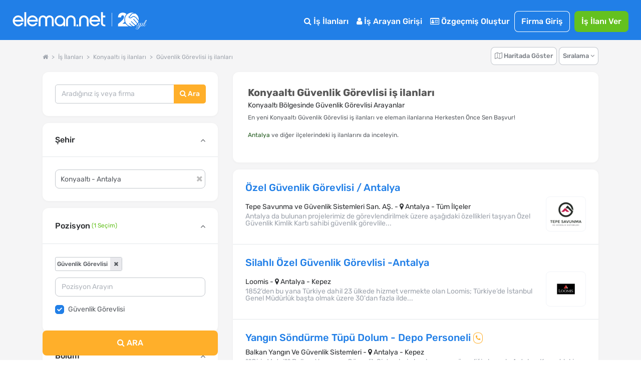

--- FILE ---
content_type: text/html; charset=utf-8
request_url: https://www.google.com/recaptcha/api2/aframe
body_size: 184
content:
<!DOCTYPE HTML><html><head><meta http-equiv="content-type" content="text/html; charset=UTF-8"></head><body><script nonce="DzXoAoHJlGMJgAACrZf4iQ">/** Anti-fraud and anti-abuse applications only. See google.com/recaptcha */ try{var clients={'sodar':'https://pagead2.googlesyndication.com/pagead/sodar?'};window.addEventListener("message",function(a){try{if(a.source===window.parent){var b=JSON.parse(a.data);var c=clients[b['id']];if(c){var d=document.createElement('img');d.src=c+b['params']+'&rc='+(localStorage.getItem("rc::a")?sessionStorage.getItem("rc::b"):"");window.document.body.appendChild(d);sessionStorage.setItem("rc::e",parseInt(sessionStorage.getItem("rc::e")||0)+1);localStorage.setItem("rc::h",'1769458041947');}}}catch(b){}});window.parent.postMessage("_grecaptcha_ready", "*");}catch(b){}</script></body></html>

--- FILE ---
content_type: text/javascript; charset=UTF-8
request_url: https://www.gstatic.com/firebasejs/11.5.0/firebase-analytics.js
body_size: 8669
content:
import{registerVersion as e,_registerComponent as t,_getProvider,getApp as n}from"https://www.gstatic.com/firebasejs/11.5.0/firebase-app.js";var r;!function(e){e[e.DEBUG=0]="DEBUG",e[e.VERBOSE=1]="VERBOSE",e[e.INFO=2]="INFO",e[e.WARN=3]="WARN",e[e.ERROR=4]="ERROR",e[e.SILENT=5]="SILENT"}(r||(r={}));const a={debug:r.DEBUG,verbose:r.VERBOSE,info:r.INFO,warn:r.WARN,error:r.ERROR,silent:r.SILENT},i=r.INFO,o={[r.DEBUG]:"log",[r.VERBOSE]:"log",[r.INFO]:"info",[r.WARN]:"warn",[r.ERROR]:"error"},defaultLogHandler=(e,t,...n)=>{if(t<e.logLevel)return;const r=(new Date).toISOString(),a=o[t];if(!a)throw new Error(`Attempted to log a message with an invalid logType (value: ${t})`);console[a](`[${r}]  ${e.name}:`,...n)};function isBrowserExtension(){const e="object"==typeof chrome?chrome.runtime:"object"==typeof browser?browser.runtime:void 0;return"object"==typeof e&&void 0!==e.id}function isIndexedDBAvailable(){try{return"object"==typeof indexedDB}catch(e){return!1}}function validateIndexedDBOpenable(){return new Promise(((e,t)=>{try{let n=!0;const r="validate-browser-context-for-indexeddb-analytics-module",a=self.indexedDB.open(r);a.onsuccess=()=>{a.result.close(),n||self.indexedDB.deleteDatabase(r),e(!0)},a.onupgradeneeded=()=>{n=!1},a.onerror=()=>{var e;t((null===(e=a.error)||void 0===e?void 0:e.message)||"")}}catch(e){t(e)}}))}function areCookiesEnabled(){return!("undefined"==typeof navigator||!navigator.cookieEnabled)}class FirebaseError extends Error{constructor(e,t,n){super(t),this.code=e,this.customData=n,this.name="FirebaseError",Object.setPrototypeOf(this,FirebaseError.prototype),Error.captureStackTrace&&Error.captureStackTrace(this,ErrorFactory.prototype.create)}}class ErrorFactory{constructor(e,t,n){this.service=e,this.serviceName=t,this.errors=n}create(e,...t){const n=t[0]||{},r=`${this.service}/${e}`,a=this.errors[e],i=a?function replaceTemplate(e,t){return e.replace(s,((e,n)=>{const r=t[n];return null!=r?String(r):`<${n}?>`}))}(a,n):"Error",o=`${this.serviceName}: ${i} (${r}).`;return new FirebaseError(r,o,n)}}const s=/\{\$([^}]+)}/g;function deepEqual(e,t){if(e===t)return!0;const n=Object.keys(e),r=Object.keys(t);for(const a of n){if(!r.includes(a))return!1;const n=e[a],i=t[a];if(isObject(n)&&isObject(i)){if(!deepEqual(n,i))return!1}else if(n!==i)return!1}for(const e of r)if(!n.includes(e))return!1;return!0}function isObject(e){return null!==e&&"object"==typeof e}function calculateBackoffMillis(e,t=1e3,n=2){const r=t*Math.pow(n,e),a=Math.round(.5*r*(Math.random()-.5)*2);return Math.min(144e5,r+a)}function getModularInstance(e){return e&&e._delegate?e._delegate:e}class Component{constructor(e,t,n){this.name=e,this.instanceFactory=t,this.type=n,this.multipleInstances=!1,this.serviceProps={},this.instantiationMode="LAZY",this.onInstanceCreated=null}setInstantiationMode(e){return this.instantiationMode=e,this}setMultipleInstances(e){return this.multipleInstances=e,this}setServiceProps(e){return this.serviceProps=e,this}setInstanceCreatedCallback(e){return this.onInstanceCreated=e,this}}let c,l;const u=new WeakMap,d=new WeakMap,p=new WeakMap,f=new WeakMap,g=new WeakMap;let h={get(e,t,n){if(e instanceof IDBTransaction){if("done"===t)return d.get(e);if("objectStoreNames"===t)return e.objectStoreNames||p.get(e);if("store"===t)return n.objectStoreNames[1]?void 0:n.objectStore(n.objectStoreNames[0])}return wrap(e[t])},set:(e,t,n)=>(e[t]=n,!0),has:(e,t)=>e instanceof IDBTransaction&&("done"===t||"store"===t)||t in e};function wrapFunction(e){return e!==IDBDatabase.prototype.transaction||"objectStoreNames"in IDBTransaction.prototype?function getCursorAdvanceMethods(){return l||(l=[IDBCursor.prototype.advance,IDBCursor.prototype.continue,IDBCursor.prototype.continuePrimaryKey])}().includes(e)?function(...t){return e.apply(unwrap(this),t),wrap(u.get(this))}:function(...t){return wrap(e.apply(unwrap(this),t))}:function(t,...n){const r=e.call(unwrap(this),t,...n);return p.set(r,t.sort?t.sort():[t]),wrap(r)}}function transformCachableValue(e){return"function"==typeof e?wrapFunction(e):(e instanceof IDBTransaction&&function cacheDonePromiseForTransaction(e){if(d.has(e))return;const t=new Promise(((t,n)=>{const unlisten=()=>{e.removeEventListener("complete",complete),e.removeEventListener("error",error),e.removeEventListener("abort",error)},complete=()=>{t(),unlisten()},error=()=>{n(e.error||new DOMException("AbortError","AbortError")),unlisten()};e.addEventListener("complete",complete),e.addEventListener("error",error),e.addEventListener("abort",error)}));d.set(e,t)}(e),t=e,function getIdbProxyableTypes(){return c||(c=[IDBDatabase,IDBObjectStore,IDBIndex,IDBCursor,IDBTransaction])}().some((e=>t instanceof e))?new Proxy(e,h):e);var t}function wrap(e){if(e instanceof IDBRequest)return function promisifyRequest(e){const t=new Promise(((t,n)=>{const unlisten=()=>{e.removeEventListener("success",success),e.removeEventListener("error",error)},success=()=>{t(wrap(e.result)),unlisten()},error=()=>{n(e.error),unlisten()};e.addEventListener("success",success),e.addEventListener("error",error)}));return t.then((t=>{t instanceof IDBCursor&&u.set(t,e)})).catch((()=>{})),g.set(t,e),t}(e);if(f.has(e))return f.get(e);const t=transformCachableValue(e);return t!==e&&(f.set(e,t),g.set(t,e)),t}const unwrap=e=>g.get(e);const m=["get","getKey","getAll","getAllKeys","count"],y=["put","add","delete","clear"],w=new Map;function getMethod(e,t){if(!(e instanceof IDBDatabase)||t in e||"string"!=typeof t)return;if(w.get(t))return w.get(t);const n=t.replace(/FromIndex$/,""),r=t!==n,a=y.includes(n);if(!(n in(r?IDBIndex:IDBObjectStore).prototype)||!a&&!m.includes(n))return;const method=async function(e,...t){const i=this.transaction(e,a?"readwrite":"readonly");let o=i.store;return r&&(o=o.index(t.shift())),(await Promise.all([o[n](...t),a&&i.done]))[0]};return w.set(t,method),method}!function replaceTraps(e){h=e(h)}((e=>Object.assign(Object.assign({},e),{get:(t,n,r)=>getMethod(t,n)||e.get(t,n,r),has:(t,n)=>!!getMethod(t,n)||e.has(t,n)})));const I="@firebase/installations",v="0.6.13",b=1e4,E=`w:${v}`,T="FIS_v2",C=36e5,D=new ErrorFactory("installations","Installations",{"missing-app-config-values":'Missing App configuration value: "{$valueName}"',"not-registered":"Firebase Installation is not registered.","installation-not-found":"Firebase Installation not found.","request-failed":'{$requestName} request failed with error "{$serverCode} {$serverStatus}: {$serverMessage}"',"app-offline":"Could not process request. Application offline.","delete-pending-registration":"Can't delete installation while there is a pending registration request."});function isServerError(e){return e instanceof FirebaseError&&e.code.includes("request-failed")}function getInstallationsEndpoint({projectId:e}){return`https://firebaseinstallations.googleapis.com/v1/projects/${e}/installations`}function extractAuthTokenInfoFromResponse(e){return{token:e.token,requestStatus:2,expiresIn:(t=e.expiresIn,Number(t.replace("s","000"))),creationTime:Date.now()};var t}async function getErrorFromResponse(e,t){const n=(await t.json()).error;return D.create("request-failed",{requestName:e,serverCode:n.code,serverMessage:n.message,serverStatus:n.status})}function getHeaders$1({apiKey:e}){return new Headers({"Content-Type":"application/json",Accept:"application/json","x-goog-api-key":e})}function getHeadersWithAuth(e,{refreshToken:t}){const n=getHeaders$1(e);return n.append("Authorization",function getAuthorizationHeader(e){return`${T} ${e}`}(t)),n}async function retryIfServerError(e){const t=await e();return t.status>=500&&t.status<600?e():t}function sleep(e){return new Promise((t=>{setTimeout(t,e)}))}const A=/^[cdef][\w-]{21}$/;function generateFid(){try{const e=new Uint8Array(17);(self.crypto||self.msCrypto).getRandomValues(e),e[0]=112+e[0]%16;const t=function encode(e){const t=function bufferToBase64UrlSafe(e){return btoa(String.fromCharCode(...e)).replace(/\+/g,"-").replace(/\//g,"_")}(e);return t.substr(0,22)}(e);return A.test(t)?t:""}catch(e){return""}}function getKey(e){return`${e.appName}!${e.appId}`}const S=new Map;function fidChanged(e,t){const n=getKey(e);callFidChangeCallbacks(n,t),function broadcastFidChange(e,t){const n=function getBroadcastChannel(){!k&&"BroadcastChannel"in self&&(k=new BroadcastChannel("[Firebase] FID Change"),k.onmessage=e=>{callFidChangeCallbacks(e.data.key,e.data.fid)});return k}();n&&n.postMessage({key:e,fid:t});!function closeBroadcastChannel(){0===S.size&&k&&(k.close(),k=null)}()}(n,t)}function callFidChangeCallbacks(e,t){const n=S.get(e);if(n)for(const e of n)e(t)}let k=null;const R="firebase-installations-store";let F=null;function getDbPromise(){return F||(F=function openDB(e,t,{blocked:n,upgrade:r,blocking:a,terminated:i}={}){const o=indexedDB.open(e,t),s=wrap(o);return r&&o.addEventListener("upgradeneeded",(e=>{r(wrap(o.result),e.oldVersion,e.newVersion,wrap(o.transaction),e)})),n&&o.addEventListener("blocked",(e=>n(e.oldVersion,e.newVersion,e))),s.then((e=>{i&&e.addEventListener("close",(()=>i())),a&&e.addEventListener("versionchange",(e=>a(e.oldVersion,e.newVersion,e)))})).catch((()=>{})),s}("firebase-installations-database",1,{upgrade:(e,t)=>{if(0===t)e.createObjectStore(R)}})),F}async function set(e,t){const n=getKey(e),r=(await getDbPromise()).transaction(R,"readwrite"),a=r.objectStore(R),i=await a.get(n);return await a.put(t,n),await r.done,i&&i.fid===t.fid||fidChanged(e,t.fid),t}async function remove(e){const t=getKey(e),n=(await getDbPromise()).transaction(R,"readwrite");await n.objectStore(R).delete(t),await n.done}async function update(e,t){const n=getKey(e),r=(await getDbPromise()).transaction(R,"readwrite"),a=r.objectStore(R),i=await a.get(n),o=t(i);return void 0===o?await a.delete(n):await a.put(o,n),await r.done,!o||i&&i.fid===o.fid||fidChanged(e,o.fid),o}async function getInstallationEntry(e){let t;const n=await update(e.appConfig,(n=>{const r=function updateOrCreateInstallationEntry(e){const t=e||{fid:generateFid(),registrationStatus:0};return clearTimedOutRequest(t)}(n),a=function triggerRegistrationIfNecessary(e,t){if(0===t.registrationStatus){if(!navigator.onLine){return{installationEntry:t,registrationPromise:Promise.reject(D.create("app-offline"))}}const n={fid:t.fid,registrationStatus:1,registrationTime:Date.now()},r=async function registerInstallation(e,t){try{const n=await async function createInstallationRequest({appConfig:e,heartbeatServiceProvider:t},{fid:n}){const r=getInstallationsEndpoint(e),a=getHeaders$1(e),i=t.getImmediate({optional:!0});if(i){const e=await i.getHeartbeatsHeader();e&&a.append("x-firebase-client",e)}const o={fid:n,authVersion:T,appId:e.appId,sdkVersion:E},s={method:"POST",headers:a,body:JSON.stringify(o)},c=await retryIfServerError((()=>fetch(r,s)));if(c.ok){const e=await c.json();return{fid:e.fid||n,registrationStatus:2,refreshToken:e.refreshToken,authToken:extractAuthTokenInfoFromResponse(e.authToken)}}throw await getErrorFromResponse("Create Installation",c)}(e,t);return set(e.appConfig,n)}catch(n){throw isServerError(n)&&409===n.customData.serverCode?await remove(e.appConfig):await set(e.appConfig,{fid:t.fid,registrationStatus:0}),n}}(e,n);return{installationEntry:n,registrationPromise:r}}return 1===t.registrationStatus?{installationEntry:t,registrationPromise:waitUntilFidRegistration(e)}:{installationEntry:t}}(e,r);return t=a.registrationPromise,a.installationEntry}));return""===n.fid?{installationEntry:await t}:{installationEntry:n,registrationPromise:t}}async function waitUntilFidRegistration(e){let t=await updateInstallationRequest(e.appConfig);for(;1===t.registrationStatus;)await sleep(100),t=await updateInstallationRequest(e.appConfig);if(0===t.registrationStatus){const{installationEntry:t,registrationPromise:n}=await getInstallationEntry(e);return n||t}return t}function updateInstallationRequest(e){return update(e,(e=>{if(!e)throw D.create("installation-not-found");return clearTimedOutRequest(e)}))}function clearTimedOutRequest(e){return function hasInstallationRequestTimedOut(e){return 1===e.registrationStatus&&e.registrationTime+b<Date.now()}(e)?{fid:e.fid,registrationStatus:0}:e}async function generateAuthTokenRequest({appConfig:e,heartbeatServiceProvider:t},n){const r=function getGenerateAuthTokenEndpoint(e,{fid:t}){return`${getInstallationsEndpoint(e)}/${t}/authTokens:generate`}(e,n),a=getHeadersWithAuth(e,n),i=t.getImmediate({optional:!0});if(i){const e=await i.getHeartbeatsHeader();e&&a.append("x-firebase-client",e)}const o={installation:{sdkVersion:E,appId:e.appId}},s={method:"POST",headers:a,body:JSON.stringify(o)},c=await retryIfServerError((()=>fetch(r,s)));if(c.ok){return extractAuthTokenInfoFromResponse(await c.json())}throw await getErrorFromResponse("Generate Auth Token",c)}async function refreshAuthToken(e,t=!1){let n;const r=await update(e.appConfig,(r=>{if(!isEntryRegistered(r))throw D.create("not-registered");const a=r.authToken;if(!t&&function isAuthTokenValid(e){return 2===e.requestStatus&&!function isAuthTokenExpired(e){const t=Date.now();return t<e.creationTime||e.creationTime+e.expiresIn<t+C}(e)}(a))return r;if(1===a.requestStatus)return n=async function waitUntilAuthTokenRequest(e,t){let n=await updateAuthTokenRequest(e.appConfig);for(;1===n.authToken.requestStatus;)await sleep(100),n=await updateAuthTokenRequest(e.appConfig);const r=n.authToken;return 0===r.requestStatus?refreshAuthToken(e,t):r}(e,t),r;{if(!navigator.onLine)throw D.create("app-offline");const t=function makeAuthTokenRequestInProgressEntry(e){const t={requestStatus:1,requestTime:Date.now()};return Object.assign(Object.assign({},e),{authToken:t})}(r);return n=async function fetchAuthTokenFromServer(e,t){try{const n=await generateAuthTokenRequest(e,t),r=Object.assign(Object.assign({},t),{authToken:n});return await set(e.appConfig,r),n}catch(n){if(!isServerError(n)||401!==n.customData.serverCode&&404!==n.customData.serverCode){const n=Object.assign(Object.assign({},t),{authToken:{requestStatus:0}});await set(e.appConfig,n)}else await remove(e.appConfig);throw n}}(e,t),t}}));return n?await n:r.authToken}function updateAuthTokenRequest(e){return update(e,(e=>{if(!isEntryRegistered(e))throw D.create("not-registered");return function hasAuthTokenRequestTimedOut(e){return 1===e.requestStatus&&e.requestTime+b<Date.now()}(e.authToken)?Object.assign(Object.assign({},e),{authToken:{requestStatus:0}}):e}))}function isEntryRegistered(e){return void 0!==e&&2===e.registrationStatus}async function getToken(e,t=!1){const n=e;await async function completeInstallationRegistration(e){const{registrationPromise:t}=await getInstallationEntry(e);t&&await t}(n);return(await refreshAuthToken(n,t)).token}function getMissingValueError(e){return D.create("missing-app-config-values",{valueName:e})}const O="installations",publicFactory=e=>{const t=e.getProvider("app").getImmediate(),n=function extractAppConfig(e){if(!e||!e.options)throw getMissingValueError("App Configuration");if(!e.name)throw getMissingValueError("App Name");const t=["projectId","apiKey","appId"];for(const n of t)if(!e.options[n])throw getMissingValueError(n);return{appName:e.name,projectId:e.options.projectId,apiKey:e.options.apiKey,appId:e.options.appId}}(t);return{app:t,appConfig:n,heartbeatServiceProvider:_getProvider(t,"heartbeat"),_delete:()=>Promise.resolve()}},internalFactory=e=>{const t=e.getProvider("app").getImmediate(),n=_getProvider(t,O).getImmediate();return{getId:()=>async function getId(e){const t=e,{installationEntry:n,registrationPromise:r}=await getInstallationEntry(t);return r?r.catch(console.error):refreshAuthToken(t).catch(console.error),n.fid}(n),getToken:e=>getToken(n,e)}};!function registerInstallations(){t(new Component(O,publicFactory,"PUBLIC")),t(new Component("installations-internal",internalFactory,"PRIVATE"))}(),e(I,v),e(I,v,"esm2017");const P="analytics",M="https://www.googletagmanager.com/gtag/js",L=new class Logger{constructor(e){this.name=e,this._logLevel=i,this._logHandler=defaultLogHandler,this._userLogHandler=null}get logLevel(){return this._logLevel}set logLevel(e){if(!(e in r))throw new TypeError(`Invalid value "${e}" assigned to \`logLevel\``);this._logLevel=e}setLogLevel(e){this._logLevel="string"==typeof e?a[e]:e}get logHandler(){return this._logHandler}set logHandler(e){if("function"!=typeof e)throw new TypeError("Value assigned to `logHandler` must be a function");this._logHandler=e}get userLogHandler(){return this._userLogHandler}set userLogHandler(e){this._userLogHandler=e}debug(...e){this._userLogHandler&&this._userLogHandler(this,r.DEBUG,...e),this._logHandler(this,r.DEBUG,...e)}log(...e){this._userLogHandler&&this._userLogHandler(this,r.VERBOSE,...e),this._logHandler(this,r.VERBOSE,...e)}info(...e){this._userLogHandler&&this._userLogHandler(this,r.INFO,...e),this._logHandler(this,r.INFO,...e)}warn(...e){this._userLogHandler&&this._userLogHandler(this,r.WARN,...e),this._logHandler(this,r.WARN,...e)}error(...e){this._userLogHandler&&this._userLogHandler(this,r.ERROR,...e),this._logHandler(this,r.ERROR,...e)}}("@firebase/analytics"),B=new ErrorFactory("analytics","Analytics",{"already-exists":"A Firebase Analytics instance with the appId {$id}  already exists. Only one Firebase Analytics instance can be created for each appId.","already-initialized":"initializeAnalytics() cannot be called again with different options than those it was initially called with. It can be called again with the same options to return the existing instance, or getAnalytics() can be used to get a reference to the already-initialized instance.","already-initialized-settings":"Firebase Analytics has already been initialized.settings() must be called before initializing any Analytics instanceor it will have no effect.","interop-component-reg-failed":"Firebase Analytics Interop Component failed to instantiate: {$reason}","invalid-analytics-context":"Firebase Analytics is not supported in this environment. Wrap initialization of analytics in analytics.isSupported() to prevent initialization in unsupported environments. Details: {$errorInfo}","indexeddb-unavailable":"IndexedDB unavailable or restricted in this environment. Wrap initialization of analytics in analytics.isSupported() to prevent initialization in unsupported environments. Details: {$errorInfo}","fetch-throttle":"The config fetch request timed out while in an exponential backoff state. Unix timestamp in milliseconds when fetch request throttling ends: {$throttleEndTimeMillis}.","config-fetch-failed":"Dynamic config fetch failed: [{$httpStatus}] {$responseMessage}","no-api-key":'The "apiKey" field is empty in the local Firebase config. Firebase Analytics requires this field tocontain a valid API key.',"no-app-id":'The "appId" field is empty in the local Firebase config. Firebase Analytics requires this field tocontain a valid app ID.',"no-client-id":'The "client_id" field is empty.',"invalid-gtag-resource":"Trusted Types detected an invalid gtag resource: {$gtagURL}."});function createGtagTrustedTypesScriptURL(e){if(!e.startsWith(M)){const t=B.create("invalid-gtag-resource",{gtagURL:e});return L.warn(t.message),""}return e}function promiseAllSettled(e){return Promise.all(e.map((e=>e.catch((e=>e)))))}function insertScriptTag(e,t){const n=function createTrustedTypesPolicy(e,t){let n;return window.trustedTypes&&(n=window.trustedTypes.createPolicy(e,t)),n}("firebase-js-sdk-policy",{createScriptURL:createGtagTrustedTypesScriptURL}),r=document.createElement("script"),a=`${M}?l=${e}&id=${t}`;r.src=n?null==n?void 0:n.createScriptURL(a):a,r.async=!0,document.head.appendChild(r)}function wrapGtag(e,t,n,r){return async function gtagWrapper(a,...i){try{if("event"===a){const[r,a]=i;await async function gtagOnEvent(e,t,n,r,a){try{let i=[];if(a&&a.send_to){let e=a.send_to;Array.isArray(e)||(e=[e]);const r=await promiseAllSettled(n);for(const n of e){const e=r.find((e=>e.measurementId===n)),a=e&&t[e.appId];if(!a){i=[];break}i.push(a)}}0===i.length&&(i=Object.values(t)),await Promise.all(i),e("event",r,a||{})}catch(e){L.error(e)}}(e,t,n,r,a)}else if("config"===a){const[a,o]=i;await async function gtagOnConfig(e,t,n,r,a,i){const o=r[a];try{if(o)await t[o];else{const e=(await promiseAllSettled(n)).find((e=>e.measurementId===a));e&&await t[e.appId]}}catch(e){L.error(e)}e("config",a,i)}(e,t,n,r,a,o)}else if("consent"===a){const[t,n]=i;e("consent",t,n)}else if("get"===a){const[t,n,r]=i;e("get",t,n,r)}else if("set"===a){const[t]=i;e("set",t)}else e(a,...i)}catch(e){L.error(e)}}}const j=new class RetryData{constructor(e={},t=1e3){this.throttleMetadata=e,this.intervalMillis=t}getThrottleMetadata(e){return this.throttleMetadata[e]}setThrottleMetadata(e,t){this.throttleMetadata[e]=t}deleteThrottleMetadata(e){delete this.throttleMetadata[e]}};function getHeaders(e){return new Headers({Accept:"application/json","x-goog-api-key":e})}async function fetchDynamicConfigWithRetry(e,t=j,n){const{appId:r,apiKey:a,measurementId:i}=e.options;if(!r)throw B.create("no-app-id");if(!a){if(i)return{measurementId:i,appId:r};throw B.create("no-api-key")}const o=t.getThrottleMetadata(r)||{backoffCount:0,throttleEndTimeMillis:Date.now()},s=new AnalyticsAbortSignal;return setTimeout((async()=>{s.abort()}),void 0!==n?n:6e4),attemptFetchDynamicConfigWithRetry({appId:r,apiKey:a,measurementId:i},o,s,t)}async function attemptFetchDynamicConfigWithRetry(e,{throttleEndTimeMillis:t,backoffCount:n},r,a=j){var i;const{appId:o,measurementId:s}=e;try{await function setAbortableTimeout(e,t){return new Promise(((n,r)=>{const a=Math.max(t-Date.now(),0),i=setTimeout(n,a);e.addEventListener((()=>{clearTimeout(i),r(B.create("fetch-throttle",{throttleEndTimeMillis:t}))}))}))}(r,t)}catch(e){if(s)return L.warn(`Timed out fetching this Firebase app's measurement ID from the server. Falling back to the measurement ID ${s} provided in the "measurementId" field in the local Firebase config. [${null==e?void 0:e.message}]`),{appId:o,measurementId:s};throw e}try{const t=await async function fetchDynamicConfig(e){var t;const{appId:n,apiKey:r}=e,a={method:"GET",headers:getHeaders(r)},i="https://firebase.googleapis.com/v1alpha/projects/-/apps/{app-id}/webConfig".replace("{app-id}",n),o=await fetch(i,a);if(200!==o.status&&304!==o.status){let e="";try{const n=await o.json();(null===(t=n.error)||void 0===t?void 0:t.message)&&(e=n.error.message)}catch(e){}throw B.create("config-fetch-failed",{httpStatus:o.status,responseMessage:e})}return o.json()}(e);return a.deleteThrottleMetadata(o),t}catch(t){const c=t;if(!function isRetriableError(e){if(!(e instanceof FirebaseError&&e.customData))return!1;const t=Number(e.customData.httpStatus);return 429===t||500===t||503===t||504===t}(c)){if(a.deleteThrottleMetadata(o),s)return L.warn(`Failed to fetch this Firebase app's measurement ID from the server. Falling back to the measurement ID ${s} provided in the "measurementId" field in the local Firebase config. [${null==c?void 0:c.message}]`),{appId:o,measurementId:s};throw t}const l=503===Number(null===(i=null==c?void 0:c.customData)||void 0===i?void 0:i.httpStatus)?calculateBackoffMillis(n,a.intervalMillis,30):calculateBackoffMillis(n,a.intervalMillis),u={throttleEndTimeMillis:Date.now()+l,backoffCount:n+1};return a.setThrottleMetadata(o,u),L.debug(`Calling attemptFetch again in ${l} millis`),attemptFetchDynamicConfigWithRetry(e,u,r,a)}}class AnalyticsAbortSignal{constructor(){this.listeners=[]}addEventListener(e){this.listeners.push(e)}abort(){this.listeners.forEach((e=>e()))}}let $,x;function _setConsentDefaultForInit(e){x=e}function _setDefaultEventParametersForInit(e){$=e}async function _initializeAnalytics(e,t,n,r,a,i,o){var s;const c=fetchDynamicConfigWithRetry(e);c.then((t=>{n[t.measurementId]=t.appId,e.options.measurementId&&t.measurementId!==e.options.measurementId&&L.warn(`The measurement ID in the local Firebase config (${e.options.measurementId}) does not match the measurement ID fetched from the server (${t.measurementId}). To ensure analytics events are always sent to the correct Analytics property, update the measurement ID field in the local config or remove it from the local config.`)})).catch((e=>L.error(e))),t.push(c);const l=async function validateIndexedDB(){if(!isIndexedDBAvailable())return L.warn(B.create("indexeddb-unavailable",{errorInfo:"IndexedDB is not available in this environment."}).message),!1;try{await validateIndexedDBOpenable()}catch(e){return L.warn(B.create("indexeddb-unavailable",{errorInfo:null==e?void 0:e.toString()}).message),!1}return!0}().then((e=>e?r.getId():void 0)),[u,d]=await Promise.all([c,l]);(function findGtagScriptOnPage(e){const t=window.document.getElementsByTagName("script");for(const n of Object.values(t))if(n.src&&n.src.includes(M)&&n.src.includes(e))return n;return null})(i)||insertScriptTag(i,u.measurementId),x&&(a("consent","default",x),_setConsentDefaultForInit(void 0)),a("js",new Date);const p=null!==(s=null==o?void 0:o.config)&&void 0!==s?s:{};return p.origin="firebase",p.update=!0,null!=d&&(p.firebase_id=d),a("config",u.measurementId,p),$&&(a("set",$),_setDefaultEventParametersForInit(void 0)),u.measurementId}class AnalyticsService{constructor(e){this.app=e}_delete(){return delete _[this.app.options.appId],Promise.resolve()}}let _={},q=[];const N={};let H,U,V="dataLayer",z="gtag",W=!1;function settings(e){if(W)throw B.create("already-initialized");e.dataLayerName&&(V=e.dataLayerName),e.gtagName&&(z=e.gtagName)}function factory(e,t,n){!function warnOnBrowserContextMismatch(){const e=[];if(isBrowserExtension()&&e.push("This is a browser extension environment."),areCookiesEnabled()||e.push("Cookies are not available."),e.length>0){const t=e.map(((e,t)=>`(${t+1}) ${e}`)).join(" "),n=B.create("invalid-analytics-context",{errorInfo:t});L.warn(n.message)}}();const r=e.options.appId;if(!r)throw B.create("no-app-id");if(!e.options.apiKey){if(!e.options.measurementId)throw B.create("no-api-key");L.warn(`The "apiKey" field is empty in the local Firebase config. This is needed to fetch the latest measurement ID for this Firebase app. Falling back to the measurement ID ${e.options.measurementId} provided in the "measurementId" field in the local Firebase config.`)}if(null!=_[r])throw B.create("already-exists",{id:r});if(!W){!function getOrCreateDataLayer(e){let t=[];return Array.isArray(window[e])?t=window[e]:window[e]=t,t}(V);const{wrappedGtag:e,gtagCore:t}=function wrapOrCreateGtag(e,t,n,r,a){let gtagCore=function(...e){window[r].push(arguments)};return window[a]&&"function"==typeof window[a]&&(gtagCore=window[a]),window[a]=wrapGtag(gtagCore,e,t,n),{gtagCore:gtagCore,wrappedGtag:window[a]}}(_,q,N,V,z);U=e,H=t,W=!0}_[r]=_initializeAnalytics(e,q,N,t,H,V,n);return new AnalyticsService(e)}function getAnalytics(e=n()){e=getModularInstance(e);const t=_getProvider(e,P);return t.isInitialized()?t.getImmediate():initializeAnalytics(e)}function initializeAnalytics(e,t={}){const n=_getProvider(e,P);if(n.isInitialized()){const e=n.getImmediate();if(deepEqual(t,n.getOptions()))return e;throw B.create("already-initialized")}return n.initialize({options:t})}async function isSupported(){if(isBrowserExtension())return!1;if(!areCookiesEnabled())return!1;if(!isIndexedDBAvailable())return!1;try{return await validateIndexedDBOpenable()}catch(e){return!1}}function setCurrentScreen(e,t,n){e=getModularInstance(e),async function setCurrentScreen$1(e,t,n,r){if(r&&r.global)return e("set",{screen_name:n}),Promise.resolve();e("config",await t,{update:!0,screen_name:n})}(U,_[e.app.options.appId],t,n).catch((e=>L.error(e)))}async function getGoogleAnalyticsClientId(e){return e=getModularInstance(e),async function internalGetGoogleAnalyticsClientId(e,t){const n=await t;return new Promise(((t,r)=>{e("get",n,"client_id",(e=>{e||r(B.create("no-client-id")),t(e)}))}))}(U,_[e.app.options.appId])}function setUserId(e,t,n){e=getModularInstance(e),async function setUserId$1(e,t,n,r){if(r&&r.global)return e("set",{user_id:n}),Promise.resolve();e("config",await t,{update:!0,user_id:n})}(U,_[e.app.options.appId],t,n).catch((e=>L.error(e)))}function setUserProperties(e,t,n){e=getModularInstance(e),async function setUserProperties$1(e,t,n,r){if(r&&r.global){const t={};for(const e of Object.keys(n))t[`user_properties.${e}`]=n[e];return e("set",t),Promise.resolve()}e("config",await t,{update:!0,user_properties:n})}(U,_[e.app.options.appId],t,n).catch((e=>L.error(e)))}function setAnalyticsCollectionEnabled(e,t){e=getModularInstance(e),async function setAnalyticsCollectionEnabled$1(e,t){const n=await e;window[`ga-disable-${n}`]=!t}(_[e.app.options.appId],t).catch((e=>L.error(e)))}function setDefaultEventParameters(e){U?U("set",e):_setDefaultEventParametersForInit(e)}function logEvent(e,t,n,r){e=getModularInstance(e),async function logEvent$1(e,t,n,r,a){if(a&&a.global)e("event",n,r);else{const a=await t;e("event",n,Object.assign(Object.assign({},r),{send_to:a}))}}(U,_[e.app.options.appId],t,n,r).catch((e=>L.error(e)))}function setConsent(e){U?U("consent","update",e):_setConsentDefaultForInit(e)}const G="@firebase/analytics",K="0.10.12";!function registerAnalytics(){t(new Component(P,((e,{options:t})=>factory(e.getProvider("app").getImmediate(),e.getProvider("installations-internal").getImmediate(),t)),"PUBLIC")),t(new Component("analytics-internal",(function internalFactory(e){try{const t=e.getProvider(P).getImmediate();return{logEvent:(e,n,r)=>logEvent(t,e,n,r)}}catch(e){throw B.create("interop-component-reg-failed",{reason:e})}}),"PRIVATE")),e(G,K),e(G,K,"esm2017")}();export{getAnalytics,getGoogleAnalyticsClientId,initializeAnalytics,isSupported,logEvent,setAnalyticsCollectionEnabled,setConsent,setCurrentScreen,setDefaultEventParameters,setUserId,setUserProperties,settings};

//# sourceMappingURL=firebase-analytics.js.map
